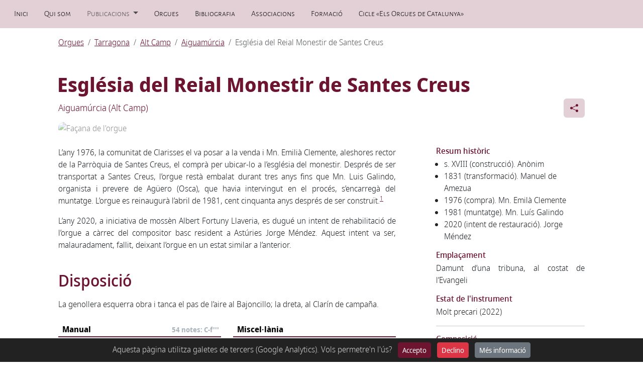

--- FILE ---
content_type: text/html; charset=utf-8
request_url: https://acorgue.cat/pages/orgues/tarragona/alt-camp/aiguamurcia/santes-creus.html
body_size: 1204
content:
<!DOCTYPE html> <html lang="en-US"> <meta charset="utf-8"> <title>Redirigint&hellip;</title> <link rel="canonical" href="https://www.acorgue.cat/orgues/tarragona/alt-camp/aiguamurcia/santes-creus/"> <script>location="https://www.acorgue.cat/orgues/tarragona/alt-camp/aiguamurcia/santes-creus/"</script> <meta http-equiv="refresh" content="0; url=https://www.acorgue.cat/orgues/tarragona/alt-camp/aiguamurcia/santes-creus/"> <meta name="robots" content="noindex"> <meta property="og:title" content="Orgue de l’Església del Reial Monestir de Santes Creus d’Aiguamúrcia"/> <meta property="og:type" content="website"/> <meta property="og:description" content="Història, característiques i fotografies de l’orgue de l’Església del Reial Monestir de Santes Creus d’Aiguamúrcia"/> <meta property="og:image" content="https://nextcloud.acorgue.cat/s/JQGmmC4oB5QCtbd/download"/> <meta property="og:image:alt" content="Façana de l'orgue"/> <meta property="og:url" content="https://www.acorgue.cat/pages/orgues/tarragona/alt-camp/aiguamurcia/santes-creus"/> <meta property="og:locale" content="ca_ES"/> <meta property="og:site_name" content="Associació Catalana de l’Orgue"/> <h1>Redirigint&hellip;</h1> <a href="https://www.acorgue.cat/orgues/tarragona/alt-camp/aiguamurcia/santes-creus/">Pitgi aquest enllaç si no és redirigit automàticament.</a> </html>


--- FILE ---
content_type: text/html; charset=utf-8
request_url: https://www.acorgue.cat/orgues/tarragona/alt-camp/aiguamurcia/santes-creus/
body_size: 34916
content:
<!doctype html> <html lang="ca"> <head> <meta charset="UTF-8"> <meta name="viewport" content="width=device-width, initial-scale=1"/> <link rel="canonical" href="https://www.acorgue.cat/orgues/tarragona/alt-camp/aiguamurcia/santes-creus/" /> <link rel="stylesheet" href="/assets/css/main.css"> <title>Orgue de l’Església del Reial Monestir de Santes Creus d’Aiguamúrcia</title> <meta name="description" content="Història, característiques i fotografies de l’orgue de l’Església del Reial Monestir de Santes Creus d’Aiguamúrcia"> <meta property="og:title" content="Orgue de l’Església del Reial Monestir de Santes Creus d’Aiguamúrcia"/> <meta property="og:type" content="website"/> <meta property="og:description" content="Història, característiques i fotografies de l’orgue de l’Església del Reial Monestir de Santes Creus d’Aiguamúrcia"/> <meta property="og:image" content="https://nextcloud.acorgue.cat/s/JQGmmC4oB5QCtbd/download"/> <meta property="og:image:alt" content="Façana de l'orgue"/> <meta property="og:url" content="https://www.acorgue.cat/orgues/tarragona/alt-camp/aiguamurcia/santes-creus/"/> <meta property="og:locale" content="ca_ES"/> <meta property="og:site_name" content="Associació Catalana de l’Orgue"/> <link rel="stylesheet" href="/assets/node_modules/justifiedGallery/dist/css/justifiedGallery.min.css"> <link rel="stylesheet" href="/assets/node_modules/photoswipe/dist/photoswipe.css"> <link rel="stylesheet" href="/assets/node_modules/photoswipe-dynamic-caption-plugin/photoswipe-dynamic-caption-plugin.css"> <link rel="stylesheet" href="/assets/node_modules/leaflet/dist/leaflet.css"> <link rel="stylesheet" href="/assets/node_modules/tocbot/dist/tocbot.css"> <link rel="stylesheet" href="/assets/node_modules/bootstrap-icons/font/bootstrap-icons.css"> <link rel="apple-touch-icon" sizes="180x180" href="/assets/img/favicon-180x180.png"> <link rel="shortcut icon" type="image/png" sizes="32x32" href="/assets/img/favicon-32x32.png"> <link rel="shortcut icon" type="image/png" sizes="16x16" href="/assets/img/favicon-16x16.png"> </head> <body class="d-flex flex-column min-vh-100"> <header> <nav class="navbar navbar-expand-lg no_underline"> <div class="container-fluid"> <a class="navbar-brand d-none d-sm-block d-lg-none small-caps" href="/">Associació Catalana de l'Orgue</a> <a class="navbar-brand d-block d-sm-none d-lg-none small-caps" href="/">Inici</a> <button class="navbar-toggler" type="button" data-bs-toggle="collapse" data-bs-target="#navbarSupportedContent" aria-controls="navbarSupportedContent" aria-expanded="false" aria-label="Toggle navigation"> <span class="navbar-toggler-icon"></span> </button> <div class="collapse navbar-collapse" id="navbarSupportedContent"> <ul class="navbar-nav me-auto mb-2 mb-md-0"> <li class="nav-item"> <a class="nav-link small-caps active ps-3 pe-3" aria-current="page" href="/"> Inici </a> </li> <li class="nav-item"> <a class="nav-link small-caps active ps-3 pe-3" aria-current="page" href="/about/"> Qui som </a> </li> <li class="nav-item dropdown"> <a class="nav-link small-caps ps-3 pe-3 dropdown-toggle" href="#" id="navbarDropdowna" role="button" data-bs-toggle="dropdown" aria-expanded="false"> Publicacions </a> <ul class="dropdown-menu" aria-labelledby="navbarDropdowna"><li> <a class="dropdown-item small-caps" href="/full/"> Full informatiu </a> </li> <li> <a class="dropdown-item small-caps" href="/noticies/"> Notícies i articles </a> </li> <li> <a class="dropdown-item small-caps" href="/categories/"> Categories </a> </li> <li> <a class="dropdown-item small-caps" href="/etiquetes/"> Etiquetes </a> </li> </ul> </li> <li class="nav-item"> <a class="nav-link small-caps active ps-3 pe-3" aria-current="page" href="/orgues/"> Orgues </a> </li> <li class="nav-item"> <a class="nav-link small-caps active ps-3 pe-3" aria-current="page" href="/bibliografia/"> Bibliografia </a> </li> <li class="nav-item"> <a class="nav-link small-caps active ps-3 pe-3" aria-current="page" href="/associacions/"> Associacions </a> </li> <li class="nav-item"> <a class="nav-link small-caps active ps-3 pe-3" aria-current="page" href="/formacio/"> Formació </a> </li> <li class="nav-item"> <a class="nav-link small-caps active ps-3 pe-3" aria-current="page" href="/ceoc/"> Cicle «Els Orgues de Catalunya» </a> </li></ul> </div> </div> </nav> </header> <main class="content"> <div class="container ps-3 pe-3 mt-3"> <nav aria-label="breadcrumb"> <ol class="breadcrumb"> <li class="breadcrumb-item"><a href="/orgues/">Orgues</a></li> <li class="breadcrumb-item"><a href="/orgues/tarragona/">Tarragona</a></li> <li class="breadcrumb-item"><a href="/orgues/tarragona/alt-camp/">Alt Camp</a></li> <li class="breadcrumb-item"><a href="/orgues/tarragona/alt-camp/aiguamurcia/">Aiguamúrcia</a></li> <li class="breadcrumb-item active" aria-current="page">Església del Reial Monestir de Santes Creus</li> </ol> </nav> <h1 class="mb-0 pb-1" style="margin-left: -0.1rem;">Església del Reial Monestir de Santes Creus</h1> <div class="d-flex justify-content-between align-items-baseline"> <p class="titol-poble">Aiguamúrcia (Alt Camp)</p> <button id="boto-compartir" class="btn share" type="button" title="Enllaç copiat" data-bs-toggle="tooltip" data-bs-placement="top" data-bs-trigger="click" data-enllac="https://www.acorgue.cat/orgues/aiguamurcia"> <i class="bi bi-share-fill"></i> </button> </div> <img class="position-relative overflow-hidden p-0 mb-4" style="width: 100%; border-radius: 10px; filter: opacity(50%);" srcset="https://nextcloud.acorgue.cat/s/4MkJbRSDW5d2qrc/download 320w,https://nextcloud.acorgue.cat/s/mmb85TWMfbpNAnw/download 640w,https://nextcloud.acorgue.cat/s/cABFfWxcqZZ2rBi/download 768w,https://nextcloud.acorgue.cat/s/d83dGwmL9SppxaH/download 1024w,https://nextcloud.acorgue.cat/s/abKM5GRSjS6EYnx/download 1366w,https://nextcloud.acorgue.cat/s/eecjG23ogJpcfjE/download 1600w,https://nextcloud.acorgue.cat/s/48crfPasR8Crxpy/download 1920w,https://nextcloud.acorgue.cat/s/8oytgaM9c3iCdJm/download 2560w" src="https://nextcloud.acorgue.cat/s/dtbndcArXzWfe3P/download" alt="Façana de l'orgue"> <div class="row gx-0 gx-lg-6"> <div class="col-12 col-lg-8 col-xl-8 order-2 order-lg-1 mt-6 mt-lg-0 js-toc-content text-body"> <section> <p>L’any 1976, la comunitat de Clarisses el va posar a la venda i Mn. Emilià Clemente, aleshores rector de la Parròquia de Santes Creus, el comprà per ubicar-lo a l’església del monestir. Després de ser transportat a Santes Creus, l’orgue restà embalat durant tres anys fins que Mn. Luis Galindo, organista i prevere de Agüero (Osca), que havia intervingut en el procés, s’encarregà del muntatge. L’orgue es reinaugurà l’abril de 1981, cent cinquanta anys després de ser construït.<sup id="fnref:1"><a href="#fn:1" class="footnote" rel="footnote" role="doc-noteref">1</a></sup></p> <p>L’any 2020, a iniciativa de mossèn Albert Fortuny Llaveria, es dugué un intent de rehabilitació de l’orgue a càrrec del compositor basc resident a Astúries Jorge Méndez. Aquest intent va ser, malauradament, fallit, deixant l’orgue en un estat similar a l’anterior.</p> <h2 id="disposició">Disposició</h2> <p>La genollera esquerra obra i tanca el pas de l’aire al Bajoncillo; la dreta, al Clarín de campaña.</p> <div class="py-2 px-0"> <div class="row pb-2"> <div class="col-xxl-6 col-lg-6 col-12"> <table class="table registres-table"> <thead> <tr> <th colspan="2" class=""> <div class="row px-2 py-0 justify-content-between align-items-end"> <div class="col px-1" style="white-space: nowrap;"> Manual </div> <div class="col px-1 pe-0 small text-end" style="margin-bottom: 0.05rem; color: var(--bs-gray-500); white-space: nowrap;"> 54 notes: C-f''' </div> </div> </th> </tr> </thead> <tbody> <tr> <td> <span class="registre-in-taula ">Flautado mayor </span> <span class="registre-in-taula partit">(c'/cs')</span> </td> <td style="block; width:1%; white-space: nowrap; text-align: right;"> <span class="registre-in-taula ">8′</span> </td> </tr> <tr> <td> <span class="registre-in-taula ">Biolón </span> <span class="registre-in-taula partit">(c'/cs')</span> </td> <td style="block; width:1%; white-space: nowrap; text-align: right;"> <span class="registre-in-taula ">8′</span> </td> </tr> <tr> <td> <span class="registre-in-taula ">Octaba </span> <span class="registre-in-taula partit">(c'/cs')</span> </td> <td style="block; width:1%; white-space: nowrap; text-align: right;"> <span class="registre-in-taula ">4′</span> </td> </tr> <tr> <td> <span class="registre-in-taula ">Quincena i decinovena </span> <span class="registre-in-taula partit">(C-c')</span> </td> <td style="block; width:1%; white-space: nowrap; text-align: right;"> <span class="registre-in-taula ">2′ i 1 1/3′</span> </td> </tr> <tr> <td> <span class="registre-in-taula ">Quincena </span> <span class="registre-in-taula partit">(cs'-f''')</span> </td> <td style="block; width:1%; white-space: nowrap; text-align: right;"> <span class="registre-in-taula ">2′</span> </td> </tr> <tr> <td> <span class="registre-in-taula ">Lleno III </span> <span class="registre-in-taula partit">(c'/cs')</span> </td> <td style="block; width:1%; white-space: nowrap; text-align: right;"> <span class="registre-in-taula "></span> </td> </tr> <tr> <td> <span class="registre-in-taula ">Corneta </span> <span class="registre-in-taula partit">(cs'-f''')</span> </td> <td style="block; width:1%; white-space: nowrap; text-align: right;"> <span class="registre-in-taula ">8′</span> </td> </tr> <tr> <td> <span class="registre-in-taula llengueta ">Trompeta real </span> <span class="registre-in-taula partit">(c'/cs')</span> </td> <td style="block; width:1%; white-space: nowrap; text-align: right;"> <span class="registre-in-taula llengueta "></span> </td> </tr> <tr> <td> <span class="registre-in-taula llengueta ">Bajoncillo </span> <span class="registre-in-taula partit">(C-c' en batalla)</span> </td> <td style="block; width:1%; white-space: nowrap; text-align: right;"> <span class="registre-in-taula llengueta ">4′</span> </td> </tr> <tr> <td> <span class="registre-in-taula llengueta ">Clarín de campaña </span> <span class="registre-in-taula partit">(cs'-f''' en batalla)</span> </td> <td style="block; width:1%; white-space: nowrap; text-align: right;"> <span class="registre-in-taula llengueta ">8′</span> </td> </tr> <tr> <td> <span class="registre-in-taula llengueta ">Oboe </span> <span class="registre-in-taula partit">(cs'-f''' en batalla)</span> </td> <td style="block; width:1%; white-space: nowrap; text-align: right;"> <span class="registre-in-taula llengueta ">8′</span> </td> </tr> </tbody> </table> </div> <div class="col-xxl-6 col-lg-6 col-12"> <table class="table registres-table"> <thead> <tr> <th colspan="2" class=""> <div class="row px-2 py-0 justify-content-between align-items-end"> <div class="col px-1" style="white-space: nowrap;"> Miscel·lània </div> </div> </th> </tr> </thead> <tbody> <tr><td class=""> <span class="registre-in-taula ">Genolleres</span> </td></tr> </tbody> </table> </div> </div> <hr class="my-0 pb-1" /> <p class="d-inline-flex pt-2 pb-2 mb-0"> <a class="btn btn-outline-primary btn-sm" data-bs-toggle="collapse" href="#collapseExample" role="button" aria-expanded="false" aria-controls="collapseExample"> Llegenda </a> </p> <div class="collapse" id="collapseExample"> <div class="card card-body small p-2 ps-3"> <span class="llengueta">En vermell, els jocs de llengüeta. </span><br /> <span class="no-present">En gris, els jocs que no hi són. </span><br /> S'indica la partició de jocs amb dos tiradors amb «/».<br /> S'indica la partició interna del joc amb un tirador amb «|». </div> </div> </div> <h2 id="galeria-fotogràfica">Galeria fotogràfica</h2> <div class="galeriaDeFotos"> <div class="pswp-gallery__item"> <a href="https://nextcloud.acorgue.cat/s/JQFpcKz5baW9QiT/download" data-pswp-width="2500" data-pswp-height="1608" data-pswp-srcset="https://nextcloud.acorgue.cat/s/AecESYAnqTkgAkg/download 320w,https://nextcloud.acorgue.cat/s/aS3djcpjcWYQsot/download 640w,https://nextcloud.acorgue.cat/s/iLxTMcb6Yi6qsYa/download 768w,https://nextcloud.acorgue.cat/s/JQGmmC4oB5QCtbd/download 1024w,https://nextcloud.acorgue.cat/s/bm89DynYXWHx5J5/download 1366w,https://nextcloud.acorgue.cat/s/PsKk7HYYLx4Tmqe/download 1600w,https://nextcloud.acorgue.cat/s/aKYae45o7qq86GT/download 1920w,https://nextcloud.acorgue.cat/s/WxFF7QkNsnwpGLg/download 2560w" target="_blank" rel="nofollow"> <img src="https://nextcloud.acorgue.cat/s/AecESYAnqTkgAkg/download" /> </a> <div class="pswp-caption-content"> <span class="caption-photo-author">Fotografia — <b>Berenguer Montserrat </b><br /></span> 23 de març de 2023 </div> </div> <div class="pswp-gallery__item"> <a href="https://nextcloud.acorgue.cat/s/wpRzfGfXSJ4zDao/download" data-pswp-width="2500" data-pswp-height="1875" data-pswp-srcset="https://nextcloud.acorgue.cat/s/dnP9YXiG9gwK9jp/download 320w,https://nextcloud.acorgue.cat/s/NiaqzRz9BpD8qrD/download 640w,https://nextcloud.acorgue.cat/s/PfXk397zdCG2CA8/download 768w,https://nextcloud.acorgue.cat/s/aKKAFtEGGeWM3yG/download 1024w,https://nextcloud.acorgue.cat/s/onWNRroknM3Rikp/download 1366w,https://nextcloud.acorgue.cat/s/kBeoMRyjPbTdj48/download 1600w,https://nextcloud.acorgue.cat/s/efpFR8gbsRRsCZS/download 1920w,https://nextcloud.acorgue.cat/s/DyZSWGMdpTmntHf/download 2560w" target="_blank" rel="nofollow"> <img src="https://nextcloud.acorgue.cat/s/dnP9YXiG9gwK9jp/download" /> </a> <div class="pswp-caption-content"> <span class="caption-photo-author">Fotografia — <b>Berenguer Montserrat </b><br /></span> 23 de març de 2023 </div> </div> <div class="pswp-gallery__item"> <a href="https://nextcloud.acorgue.cat/s/iAp8ace9i4JM4AN/download" data-pswp-width="1875" data-pswp-height="2500" data-pswp-srcset="https://nextcloud.acorgue.cat/s/DPsJMi6eMijKi4j/download 320w,https://nextcloud.acorgue.cat/s/CyBozmHcg2FESkp/download 640w,https://nextcloud.acorgue.cat/s/R2oRmk4tgfMNftK/download 768w,https://nextcloud.acorgue.cat/s/F9sY795jaF5qi8E/download 1024w,https://nextcloud.acorgue.cat/s/erpKJjYD9NaDyXq/download 1366w,https://nextcloud.acorgue.cat/s/TRYKoSoQrNPJptN/download 1600w,https://nextcloud.acorgue.cat/s/2qJ4dZMfnWmJrb7/download 1920w,https://nextcloud.acorgue.cat/s/ps4ggboz9dwjTN3/download 2560w" target="_blank" rel="nofollow"> <img src="https://nextcloud.acorgue.cat/s/DPsJMi6eMijKi4j/download" /> </a> <div class="pswp-caption-content"> <span class="caption-photo-author">Fotografia — <b>Berenguer Montserrat </b><br /></span> 23 de març de 2023 </div> </div> <div class="pswp-gallery__item"> <a href="https://nextcloud.acorgue.cat/s/mg45sTjXZRryETC/download" data-pswp-width="2500" data-pswp-height="1875" data-pswp-srcset="https://nextcloud.acorgue.cat/s/DdjbgJkCRx9QwTz/download 320w,https://nextcloud.acorgue.cat/s/pxxXmSHjp9DGSH7/download 640w,https://nextcloud.acorgue.cat/s/2iQKadoSeo5ekiE/download 768w,https://nextcloud.acorgue.cat/s/3tBWpgmtSKddmSP/download 1024w,https://nextcloud.acorgue.cat/s/t3565aW7SZbFzKx/download 1366w,https://nextcloud.acorgue.cat/s/bZzskYRHaGaDq5x/download 1600w,https://nextcloud.acorgue.cat/s/m2CDMXd25SKfKQa/download 1920w,https://nextcloud.acorgue.cat/s/WLP2jM9Hsfcaz8W/download 2560w" target="_blank" rel="nofollow"> <img src="https://nextcloud.acorgue.cat/s/DdjbgJkCRx9QwTz/download" /> </a> <div class="pswp-caption-content"> <span class="caption-photo-author">Fotografia — <b>Berenguer Montserrat </b><br /></span> 23 de març de 2023 </div> </div> <div class="pswp-gallery__item"> <a href="https://nextcloud.acorgue.cat/s/Kjy9NcZEgjLr56L/download" data-pswp-width="1785" data-pswp-height="2500" data-pswp-srcset="https://nextcloud.acorgue.cat/s/T3dRYpPJZJtSLgk/download 320w,https://nextcloud.acorgue.cat/s/zCRbaQopodCYMds/download 640w,https://nextcloud.acorgue.cat/s/gXbf949RrBbDJBk/download 768w,https://nextcloud.acorgue.cat/s/mgG95959czoNgK5/download 1024w,https://nextcloud.acorgue.cat/s/krnQtP3jmBSL8cq/download 1366w,https://nextcloud.acorgue.cat/s/S6qdJkYT9yFYN3s/download 1600w,https://nextcloud.acorgue.cat/s/RAbNZ7QNnEFYZcd/download 1920w,https://nextcloud.acorgue.cat/s/Hi57bPg9gTTbeTA/download 2560w" target="_blank" rel="nofollow"> <img src="https://nextcloud.acorgue.cat/s/T3dRYpPJZJtSLgk/download" /> </a> <div class="pswp-caption-content"> <span class="caption-photo-author">Fotografia — <b>Berenguer Montserrat </b><br /></span> 23 de març de 2023 </div> </div> <div class="pswp-gallery__item"> <a href="https://nextcloud.acorgue.cat/s/N6PdPRXRaJPm7HN/download" data-pswp-width="1591" data-pswp-height="2500" data-pswp-srcset="https://nextcloud.acorgue.cat/s/pwFkCHNqQcdPKxr/download 320w,https://nextcloud.acorgue.cat/s/7HCN3NaTtfN7cfx/download 640w,https://nextcloud.acorgue.cat/s/qKijtgfsW8WA7gq/download 768w,https://nextcloud.acorgue.cat/s/tpBMwYLm6DAqq9X/download 1024w,https://nextcloud.acorgue.cat/s/8orcwFjAQ9YN5j9/download 1366w,https://nextcloud.acorgue.cat/s/GPQjqcerMxRg5EP/download 1600w,https://nextcloud.acorgue.cat/s/46EHYjpPm944Nri/download 1920w,https://nextcloud.acorgue.cat/s/E2oiGMibX4axWBj/download 2560w" target="_blank" rel="nofollow"> <img src="https://nextcloud.acorgue.cat/s/pwFkCHNqQcdPKxr/download" /> </a> <div class="pswp-caption-content"> <span class="caption-photo-author">Fotografia — <b>Berenguer Montserrat </b><br /></span> 23 de març de 2023 </div> </div> <div class="pswp-gallery__item"> <a href="https://nextcloud.acorgue.cat/s/Xrz997WTnN7gFg8/download" data-pswp-width="2500" data-pswp-height="1866" data-pswp-srcset="https://nextcloud.acorgue.cat/s/aFHGdxHY5gmgRXs/download 320w,https://nextcloud.acorgue.cat/s/WMDtjmSxm5QQjRQ/download 640w,https://nextcloud.acorgue.cat/s/TxJBRi3MqAxeDAg/download 768w,https://nextcloud.acorgue.cat/s/o2pS26ZxwtxkJTW/download 1024w,https://nextcloud.acorgue.cat/s/BMq4Sog3bTJQLpT/download 1366w,https://nextcloud.acorgue.cat/s/pRX4GgdozQignmq/download 1600w,https://nextcloud.acorgue.cat/s/96xYNtDftLjDJRe/download 1920w,https://nextcloud.acorgue.cat/s/QXDB2qP7KELLP38/download 2560w" target="_blank" rel="nofollow"> <img src="https://nextcloud.acorgue.cat/s/aFHGdxHY5gmgRXs/download" /> </a> <div class="pswp-caption-content"> <span class="caption-photo-author">Fotografia — <b>Berenguer Montserrat </b><br /></span> 23 de març de 2023 </div> </div> <div class="pswp-gallery__item"> <a href="https://nextcloud.acorgue.cat/s/LLEfZFc77KGY3J4/download" data-pswp-width="2500" data-pswp-height="1875" data-pswp-srcset="https://nextcloud.acorgue.cat/s/qJGik5YH3tAEe5A/download 320w,https://nextcloud.acorgue.cat/s/2A88XK23p9e9JBT/download 640w,https://nextcloud.acorgue.cat/s/F45kka9towGBrqn/download 768w,https://nextcloud.acorgue.cat/s/GPeW3SqLkFq5G6p/download 1024w,https://nextcloud.acorgue.cat/s/ZGjW3fNzFm5poPf/download 1366w,https://nextcloud.acorgue.cat/s/arPZfJCzdabNok7/download 1600w,https://nextcloud.acorgue.cat/s/P5JHECb68KBEjB5/download 1920w,https://nextcloud.acorgue.cat/s/BG4AY7Xk3GPESWq/download 2560w" target="_blank" rel="nofollow"> <img src="https://nextcloud.acorgue.cat/s/qJGik5YH3tAEe5A/download" /> </a> <div class="pswp-caption-content"> <span class="caption-photo-author">Fotografia — <b>Berenguer Montserrat </b><br /></span> 23 de març de 2023 </div> </div> <div class="pswp-gallery__item"> <a href="https://nextcloud.acorgue.cat/s/K7gN9MAj3QkfM99/download" data-pswp-width="2500" data-pswp-height="1875" data-pswp-srcset="https://nextcloud.acorgue.cat/s/NWX7Z36BMMcKoiy/download 320w,https://nextcloud.acorgue.cat/s/tcByyfKTPH3j6gP/download 640w,https://nextcloud.acorgue.cat/s/aGFAHADTDQc26tA/download 768w,https://nextcloud.acorgue.cat/s/2xewM7DTc2zZBHc/download 1024w,https://nextcloud.acorgue.cat/s/jMN3xXZksJqbqK2/download 1366w,https://nextcloud.acorgue.cat/s/xNXYZoF6TezbBkz/download 1600w,https://nextcloud.acorgue.cat/s/ngAttbKWENpYY6Z/download 1920w,https://nextcloud.acorgue.cat/s/o5KGNP8CYpGbP9a/download 2560w" target="_blank" rel="nofollow"> <img src="https://nextcloud.acorgue.cat/s/NWX7Z36BMMcKoiy/download" /> </a> <div class="pswp-caption-content"> <span class="caption-photo-author">Fotografia — <b>Berenguer Montserrat </b><br /></span> 23 de març de 2023 </div> </div> <div class="pswp-gallery__item"> <a href="https://nextcloud.acorgue.cat/s/GBcDdBmWsEY3Lpd/download" data-pswp-width="1875" data-pswp-height="2500" data-pswp-srcset="https://nextcloud.acorgue.cat/s/4TkiiRc4SH5tzH3/download 320w,https://nextcloud.acorgue.cat/s/rcerw73WDY3eyG7/download 640w,https://nextcloud.acorgue.cat/s/t2tN6YM3kB5kYTL/download 768w,https://nextcloud.acorgue.cat/s/dCrA9wRHrpMy4QC/download 1024w,https://nextcloud.acorgue.cat/s/Xt3KfzqJbMtY8JP/download 1366w,https://nextcloud.acorgue.cat/s/DcZxarbB3WZ5Gyg/download 1600w,https://nextcloud.acorgue.cat/s/rwcmWD646RipKog/download 1920w,https://nextcloud.acorgue.cat/s/RES6XE5KeTEXyJn/download 2560w" target="_blank" rel="nofollow"> <img src="https://nextcloud.acorgue.cat/s/4TkiiRc4SH5tzH3/download" /> </a> <div class="pswp-caption-content"> <span class="caption-photo-author">Fotografia — <b>Berenguer Montserrat </b><br /></span> 23 de març de 2023 </div> </div> <div class="pswp-gallery__item"> <a href="https://nextcloud.acorgue.cat/s/wARKM69wxmFKGn9/download" data-pswp-width="2500" data-pswp-height="1875" data-pswp-srcset="https://nextcloud.acorgue.cat/s/4kKkAq8ARW2MN7w/download 320w,https://nextcloud.acorgue.cat/s/cNbrACc7LKoBfx7/download 640w,https://nextcloud.acorgue.cat/s/zfSgbfABW2W54wy/download 768w,https://nextcloud.acorgue.cat/s/sYiTRF2nSGwrKkA/download 1024w,https://nextcloud.acorgue.cat/s/4wryxC59NzzGCDN/download 1366w,https://nextcloud.acorgue.cat/s/GFJbJeF3e2JQCiE/download 1600w,https://nextcloud.acorgue.cat/s/GBoRbWowp6jqzNy/download 1920w,https://nextcloud.acorgue.cat/s/idoYXKsAQBpiB94/download 2560w" target="_blank" rel="nofollow"> <img src="https://nextcloud.acorgue.cat/s/4kKkAq8ARW2MN7w/download" /> </a> <div class="pswp-caption-content"> <span class="caption-photo-author">Fotografia — <b>Berenguer Montserrat </b><br /></span> 23 de març de 2023 </div> </div> <div class="pswp-gallery__item"> <a href="https://nextcloud.acorgue.cat/s/a6jK6cYJr5daoLA/download" data-pswp-width="1875" data-pswp-height="2500" data-pswp-srcset="https://nextcloud.acorgue.cat/s/7ZkFSyjBraNWWS7/download 320w,https://nextcloud.acorgue.cat/s/biJxJxk6nf8ABQf/download 640w,https://nextcloud.acorgue.cat/s/ZcDT9sbLmERmP8M/download 768w,https://nextcloud.acorgue.cat/s/ZmGaqk9X2XSWWJn/download 1024w,https://nextcloud.acorgue.cat/s/DcrRHjYpCNkNJ7K/download 1366w,https://nextcloud.acorgue.cat/s/ejG8zTA7pECPHn5/download 1600w,https://nextcloud.acorgue.cat/s/WS5eTZaYZSWJ2km/download 1920w,https://nextcloud.acorgue.cat/s/zzxNX6WaeF9jXpQ/download 2560w" target="_blank" rel="nofollow"> <img src="https://nextcloud.acorgue.cat/s/7ZkFSyjBraNWWS7/download" /> </a> <div class="pswp-caption-content"> <span class="caption-photo-author">Fotografia — <b>Berenguer Montserrat </b><br /></span> 23 de març de 2023 </div> </div> <div class="pswp-gallery__item"> <a href="https://nextcloud.acorgue.cat/s/L5PR6a2ysNBtwsP/download" data-pswp-width="1875" data-pswp-height="2500" data-pswp-srcset="https://nextcloud.acorgue.cat/s/2maSLQzCwiBMrH3/download 320w,https://nextcloud.acorgue.cat/s/WGnoEC7LQEoxcHS/download 640w,https://nextcloud.acorgue.cat/s/NfWdAiqKeTbiox9/download 768w,https://nextcloud.acorgue.cat/s/fEJnDSaytywPyy9/download 1024w,https://nextcloud.acorgue.cat/s/ZmptDR9M7eM59GZ/download 1366w,https://nextcloud.acorgue.cat/s/PJZptAzbBJtManZ/download 1600w,https://nextcloud.acorgue.cat/s/FGgBH7DaJZWgpaT/download 1920w,https://nextcloud.acorgue.cat/s/B9oNqB4aHS25AJ3/download 2560w" target="_blank" rel="nofollow"> <img src="https://nextcloud.acorgue.cat/s/2maSLQzCwiBMrH3/download" /> </a> <div class="pswp-caption-content"> <span class="caption-photo-author">Fotografia — <b>Berenguer Montserrat </b><br /></span> 23 de març de 2023 </div> </div> <div class="pswp-gallery__item"> <a href="https://nextcloud.acorgue.cat/s/9WXaRrXQnnZMaYg/download" data-pswp-width="1875" data-pswp-height="2500" data-pswp-srcset="https://nextcloud.acorgue.cat/s/wXtTYmN3Xj6fWzM/download 320w,https://nextcloud.acorgue.cat/s/w8qL25gtoyYbYyd/download 640w,https://nextcloud.acorgue.cat/s/DGPqGk7XmZMGqc3/download 768w,https://nextcloud.acorgue.cat/s/ESBHMESbbjmbtbJ/download 1024w,https://nextcloud.acorgue.cat/s/c7anZqjTmGzH2yd/download 1366w,https://nextcloud.acorgue.cat/s/AdeLYaaeaxi26Pk/download 1600w,https://nextcloud.acorgue.cat/s/bXBGDCiBYsKtH46/download 1920w,https://nextcloud.acorgue.cat/s/r5m5D5ibswd888b/download 2560w" target="_blank" rel="nofollow"> <img src="https://nextcloud.acorgue.cat/s/wXtTYmN3Xj6fWzM/download" /> </a> <div class="pswp-caption-content"> <span class="caption-photo-author">Fotografia — <b>Berenguer Montserrat </b><br /></span> 23 de març de 2023 </div> </div> <div class="pswp-gallery__item"> <a href="https://nextcloud.acorgue.cat/s/siMH4dw6iqLJRsw/download" data-pswp-width="2500" data-pswp-height="1875" data-pswp-srcset="https://nextcloud.acorgue.cat/s/znaw2KZ8fxP27j3/download 320w,https://nextcloud.acorgue.cat/s/pzdb7Z7HJyXA5Kg/download 640w,https://nextcloud.acorgue.cat/s/c8R8YxwzY63Sfmc/download 768w,https://nextcloud.acorgue.cat/s/9e4GqjPD8Hrycym/download 1024w,https://nextcloud.acorgue.cat/s/bwK3AzAedozHWDH/download 1366w,https://nextcloud.acorgue.cat/s/D33MLXCexfycsrJ/download 1600w,https://nextcloud.acorgue.cat/s/oGKdzBmFwCzpq5D/download 1920w,https://nextcloud.acorgue.cat/s/daQiExc96GtfxLE/download 2560w" target="_blank" rel="nofollow"> <img src="https://nextcloud.acorgue.cat/s/znaw2KZ8fxP27j3/download" /> </a> <div class="pswp-caption-content"> <span class="caption-photo-author">Fotografia — <b>Berenguer Montserrat </b><br /></span> 23 de març de 2023 </div> </div> </div> <div><br /></div> <div class="footnotes" role="doc-endnotes"> <ol> <li id="fn:1"> <p>Anglès, F. i Vergés, J. (2013). <i>Orgues del Camp de Tarragona i les Terres de l’Ebre.</i> (pp. 185-189). Tarragona: Diputació de Tarragona] <a href="#fnref:1" class="reversefootnote" role="doc-backlink">&#8617;</a></p> </li> </ol> </div> <p class="mt-5 text-secondary"><small>Última actualització de la pàgina (descripció i fotografies): 27 d’agost de 2025.<br> Última actualització l'orgue (disposició i altres dades tècniques): 23 de juny de 2025. </small></p> </section> </div> <div class="col-12 col-lg-4 col-xl-4 order-1 order-lg-2"> <section> <p class="h6 mb-1">Resum històric</p> <ul class="mb-0" style="padding-left: 1rem;"> <li>s. XVIII (construcció). Anònim</li> <li>1831 (transformació). Manuel de Amezua</li> <li>1976 (compra). Mn. Emilà Clemente</li> <li>1981 (muntatge). Mn. Luís Galindo</li> <li>2020 (intent de restauració). Jorge Méndez</li> </ul> <div class="mb-3"></div> </section> <section> <p class="h6 mb-1">Emplaçament</p> <p>Damunt d’una tribuna, al costat de l’Evangeli</p> </section> <section> <p class="h6 mb-1">Estat de l'instrument</p> <p>Molt precari (2022)</p> </section> <hr> <section> <p class="h6 mb-1">Composició</p> <p>11, I</p> </section> <section> <p class="h6 mb-1">Transmissió de notes</p> <p>Mecànica</p> </section> <section> <p class="h6 mb-1">Transmissió de registres</p> <p>Mecànica</p> </section> <hr> <section> <p class="h6 mb-1">Bisbat</p> <p>Tarragona</p> </section> <hr> <section> <div id="map" data-latitud="41.346075357279595" data-longitud="1.3638404574623315" data-adreca="Plaça de Jaume el Just, s/n, 43815 Aiguamúrcia, Tarragona" ></div> <table class="mt-4"> <tr> <td style="vertical-align:top; padding-right: 0.5rem; padding-top: 0.1rem;"> <p class="mb-1"><i class="bi bi-geo-alt-fill text-primary"></i></p> </td> <td class="pb-3"> <p class="mb-0" style="text-align: left;">Plaça de Jaume el Just, s/n, 43815 Aiguamúrcia, Tarragona<br> <a href="https://www.openstreetmap.org/?mlat=41.346075357279595&mlon=1.3638404574623315">Open Street Maps</a><br> <a href="https://www.google.cat/maps?q=41.346075357279595,1.3638404574623315">Google Maps</a><br> <a href="https://maps.apple.com/?sll=41.346075357279595,1.3638404574623315&z=10&t=m">Apple Maps</a> </p> </td> </tr> <tr> <td style="vertical-align:top; padding-right: 0.5rem;"> <p class="mb-1"><i class="bi-pin-map-fill text-primary"></i></p> </td> <td> <p class="mb-1" style="text-align: left;">Coordenades: 41.3461, 1.3638</p> </td> </tr> </table> </section> </div> </div> <div class="mt-3 pt-2 post-nav"> <a class="post-previous pe-2" href="/orgues/lleida/noguera/ager/sant-vicenc/" title="Àger. Església parroquial de Sant Vicenç">Àger. Església parroquial de Sant Vicenç</a><a class="post-next ps-2" href="/orgues/tarragona/baix-camp/aleixar/sant-marti/" title="L’Aleixar. Església parroquial de Sant Martí Bisbe">L’Aleixar. Església parroquial de Sant Martí Bisbe</a></div> </div> </main> <div class="mt-auto"> <footer class="pt-3 mt-5" style="background-color: #f2f2f2;"> <div class="container ps-3 pe-3"> <div class="row align-items-end"> <div class="col-12 col-sm-6 py-3"> <p class="h6 fw-bold pb-0" style="font-variant: small-caps;"> Contacta amb nosaltres </p> <ul class="nav pb-1"> <li class="pe-3"> <a href="mailto:aco@acorgue.cat" aria-label="Enllaç a l'adreça de correu electrònic"> <i class="bi bi-envelope-at-fill text-primary" style="font-size: 2rem;"></i> </a> </li> <li class="pe-3"> <a href="https://www.facebook.com/acorgue/" aria-label="Enllaç a la pàgina de Facebook" rel="external nofollow noreferrer"> <i class="bi bi-facebook text-primary" style="font-size: 2rem;"></i> </a> </li> <li class="pe-3"> <a href="https://twitter.com/acorgue" aria-label="Enllaç a la pàgina de Twitter" rel="external nofollow noreferrer"> <i class="bi bi-twitter text-primary" style="font-size: 2rem;"></i> </a> </li> <li class="pe-3"> <a href="https://www.instagram.com/acorgue/" aria-label="Enllaç a la pàgina d'Instagram" rel="external nofollow noreferrer"> <i class="bi bi-instagram text-primary" style="font-size: 2rem;"></i> </a> </li> </ul> <p class="mb-2"> Rocafort, 242 bis, 08029 Barcelona </p> <p class="mb-0"> <a href="https://forms.gle/Ub2LstvbtNxn9M7t5" class="btn btn-primary btn-sm" tabindex="-1" role="button" rel="external nofollow noreferrer">Fes-te'n soci</a> </p> </div> <div class="col-12 col-sm-6 py-3 text-sm-end small lh-sm"> <a href="/avis-legal/" class="pb-2 d-block" >Avís legal</a> <a href="/politica-de-privacitat/" class="pb-2 d-block">Política de privacitat</a> <a href="/politica-privacitat-socis/" class="pb-2 d-block">Política de privacitat en fer-se soci</a> </div></div> </div> <div class="text-center p-2" style="background-color: rgba(0, 0, 0, 0.05);"> © 1992–2025 Associació Catalana de l'Orgue </div> </footer> </div> <script src="/assets/node_modules/jquery/dist/jquery.min.js"></script> <script src="/assets/node_modules/bootstrap/dist/js/bootstrap.bundle.min.js"></script> <script src="/assets/node_modules/anchor-js/anchor.min.js"></script> <script src="/assets/node_modules/justifiedGallery/dist/js/jquery.justifiedGallery.min.js"></script> <script> $('.galeriaDeFotos').justifiedGallery({ rowHeight : 180, lastRow : 'nojustify', margins : 6 }); </script> <script src="/assets/node_modules/photoswipe/dist/umd/photoswipe.umd.min.js"></script> <script src="/assets/node_modules/photoswipe/dist/umd/photoswipe-lightbox.umd.min.js"></script> <script src="/assets/node_modules/photoswipe-dynamic-caption-plugin/dist/photoswipe-dynamic-caption-plugin.umd.min.js"></script> <script src="/assets/node_modules/leaflet/dist/leaflet.js"></script> <script> $('.maps').click(function () { $('.maps-click-text-container').fadeOut(200); }); $( ".maps" ).mouseleave(function() { $('.maps-click-text-container').fadeIn(400); }); </script> <script src="/assets/node_modules/tocbot/dist/tocbot.min.js"></script> <script> tocbot.init({ tocSelector: '.js-toc', contentSelector: '.js-toc-content', headingSelector: 'h1, h2, h3, h4, h5, h6', hasInnerContainers: true, collapseDepth: 3, }); </script> <script> $('.footnotes').before('<hr class="m-0 mt-5 mb-1">') </script> <script src="/assets/js/leafletMap.js"></script> <script src="/assets/js/photoswipe.js"></script> <script src="/assets/js/share.js"></script> <style> #cookie-notice {z-index:11; padding: 0.5rem 1rem; display: none; text-align: center; position: fixed; bottom: 0; width: 100%; background: #222; color: rgba(255,255,255,0.8);} #cookie-notice a {display: inline-block; cursor: pointer; margin-left: 0.5rem;} @media (max-width: 767px) { #cookie-notice span {display: block; padding-top: 3px; margin-bottom: 1rem;} #cookie-notice a {position: relative; bottom: 4px;} } </style> <div id="cookie-notice"><span>Aquesta pàgina utilitza galetes de tercers (Google Analytics). Vols permetre'n l'ús?</span> <a id="cookie-notice-accept" class="btn btn-primary btn-sm">Accepto</a> <a id="cookie-notice-deny" class="btn btn-danger btn-sm">Declino</a> <a href="/politica-de-privacitat" class="btn btn-secondary btn-sm">Més informació</a></div> <script> function createCookie(name,value,days) { var expires = ""; if (days) { var date = new Date(); date.setTime(date.getTime() + (days*24*60*60*1000)); expires = "; expires=" + date.toUTCString(); } document.cookie = name + "=" + value + expires + "; path=/"; } function readCookie(name) { var nameEQ = name + "="; var ca = document.cookie.split(';'); for(var i=0;i < ca.length;i++) { var c = ca[i]; while (c.charAt(0)==' ') c = c.substring(1,c.length); if (c.indexOf(nameEQ) == 0) return c.substring(nameEQ.length,c.length); } return null; } function eraseCookie(name) { createCookie(name,"",-1); } if(readCookie('cookie-notice-option')=='true') { /*This function will load script and call the callback once the script has loaded*/ function loadScriptAsync(scriptSrc, callback) { if (typeof callback !== 'function') { throw new Error('Not a valid callback for async script load'); } var script = document.createElement('script'); script.onload = callback; script.src = scriptSrc; document.head.appendChild(script); } /* This is the part where you call the above defined function and "calls back" your code which gets executed after the script has loaded */ loadScriptAsync('https://www.googletagmanager.com/gtag/js?id=G-RMRQG9523W', function () { window.dataLayer = window.dataLayer || []; function gtag() { dataLayer.push(arguments); } gtag('js', new Date()); gtag('config', 'G-RMRQG9523W', { 'anonymize_ip': true }); }) } else if (readCookie('cookie-notice-option')!='false'){ document.getElementById('cookie-notice').style.display = 'block'; } document.getElementById('cookie-notice-accept').addEventListener("click",function() { createCookie('cookie-notice-option','true',31); document.getElementById('cookie-notice').style.display = 'none'; location.reload(); }); document.getElementById('cookie-notice-deny').addEventListener("click",function() { createCookie('cookie-notice-option','false',31); document.getElementById('cookie-notice').style.display = 'none'; location.reload(); }); </script> </body> </html>


--- FILE ---
content_type: application/javascript
request_url: https://www.acorgue.cat/assets/js/leafletMap.js
body_size: 765
content:
// config map
let config = {
  minZoom: 5,
  maxZoom: 18,
  scrollWheelZoom: false,
};

var mapDOM = document.getElementById('map');
var lat = parseFloat(mapDOM.getAttribute('data-latitud'));
var long = parseFloat(mapDOM.getAttribute('data-longitud'));
var zoom = mapDOM.getAttribute('data-zoom');
if (zoom) {
    zoom = parseFloat(zoom);
} else {
    zoom = 17;
}
var adreca = mapDOM.getAttribute('data-adreca');

const map = new L.Map("map", config).setView([lat, long], zoom);
//map.on('click', function() { map.scrollWheelZoom.enable(); });
//map.on('mouseout', function() { map.scrollWheelZoom.disable(); });

L.tileLayer("https://tile.openstreetmap.org/{z}/{x}/{y}.png", {
  attribution:
    '&copy; <a href="https://www.openstreetmap.org/copyright">OpenStreetMap</a> contributors',
}).addTo(map);

// Trobat a ull
L.Icon.Default.prototype.options.iconSize = [20, 30];
L.Icon.Default.prototype.options.iconAnchor = [10, 30];
L.Icon.Default.prototype.options.shadowSize = [25, 30];
L.Icon.Default.prototype.options.shadowAnchor = [10, 30];

var marker = L.marker([lat, long]).addTo(map);
marker.bindPopup(adreca);


--- FILE ---
content_type: application/javascript
request_url: https://www.acorgue.cat/assets/js/share.js
body_size: 316
content:
function hide_() {
    var boto = document.getElementById("boto-compartir")
    let btn_tooltip = bootstrap.Tooltip.getInstance(boto);
    btn_tooltip.hide();
}
function copy() {
    var text = document.getElementById("boto-compartir").getAttribute("data-enllac");
    console.log(text);
    navigator.clipboard.writeText(text);
    setTimeout(hide_, 1500);
}

// init tooltips
const tooltipTriggerList = document.querySelectorAll('[data-bs-toggle="tooltip"]')
const tooltipList = [...tooltipTriggerList].map(tooltipTriggerEl => new bootstrap.Tooltip(tooltipTriggerEl))

document.getElementById("boto-compartir").addEventListener("click", copy);


--- FILE ---
content_type: application/javascript
request_url: https://www.acorgue.cat/assets/js/photoswipe.js
body_size: 327
content:
// npm i photoswipe --save
// npm i photoswipe-dynamic-caption-plugin --save

// Open caption and author links in a new tab
$('.pswp-caption-content a').each(function() {
    $(this).attr('target','_blank');
    $(this).attr('rel', 'noopener noreferrer');
})

var lightbox = new PhotoSwipeLightbox({
  gallery: '.galeriaDeFotos',
  childSelector: '.pswp-gallery__item',
  pswpModule: PhotoSwipe,

  paddingFn: (viewportSize) => {
    return {
      top: 30, bottom: 30, left: 70, right: 70
    }
  },
});

const captionPlugin = new PhotoSwipeDynamicCaption(lightbox, {
  captionContent: '.pswp-caption-content',
  type: 'auto',
  mobileLayoutBreakpoint: 800,
});

lightbox.init();